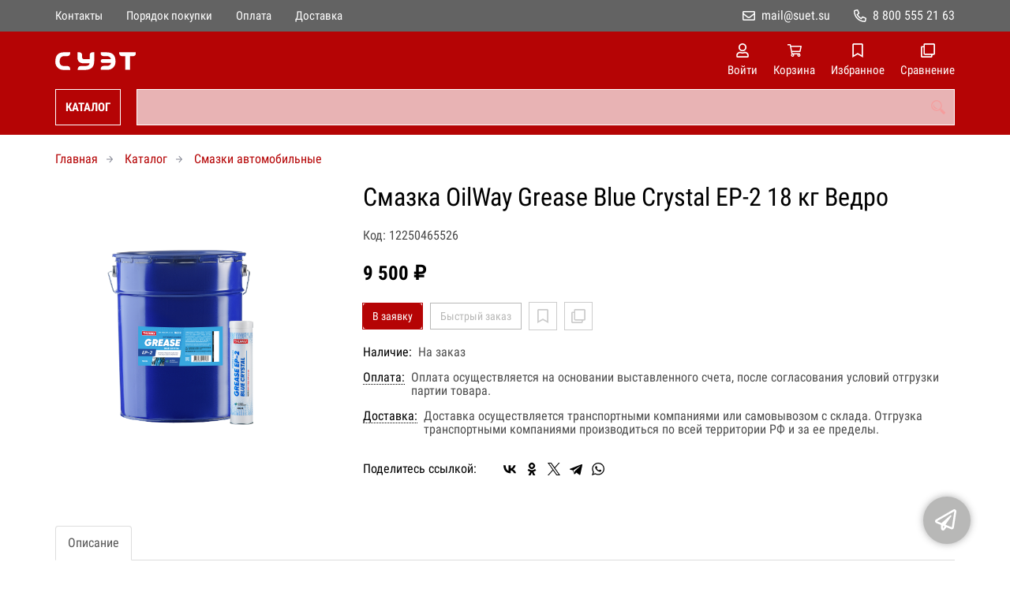

--- FILE ---
content_type: text/html; charset=UTF-8
request_url: https://suet-oil.ru/p12250465526/smazka-oilway-grease-blue-crystal-ep-2-18-kg-vedro
body_size: 8173
content:
<!DOCTYPE html>
<html lang="ru">

<head>
	<meta charset="UTF-8">
	<title>Смазка OilWay Grease Blue Crystal EP-2 18 кг Ведро — купить в компании ООО "СУЭТ"</title>
			<meta name="description" content="Отличная цена на товар Смазка OilWay Grease Blue Crystal EP-2 18 кг Ведро, приобрести в компании ООО СУЭТ с доставкой на территории РФ транспортной компанией или самовывозом, заказывайте прямо сейчас в каталоге интернет-магазина suet-oil.ru. Ждём ваших заявок!">		<meta content='width=device-width, initial-scale=1, maximum-scale=1' name='viewport'>

	<link rel="stylesheet" href="/assets/store-1/roboto_condensed.css">

	<link rel="stylesheet" href="/assets/store-1/style.css?1729420236">
	<link rel="icon" type="image/png" href="/fls/img/64400612ce368674777f8c1789c020f0.png" sizes="32x32">

				<style>
		:root {
			--color-text: rgba(0, 0, 0, 1);
			--color-main: rgba(184, 184, 183, 1);

			--header-color-bg: rgba(181, 4, 5, 1);
			--header-color-bg-fill: rgba(181, 4, 5,1);
			--header-topbar-color-bg: rgba(99, 99, 99, 1);
			--header-topbar-color-bg-fill: rgba(99, 99, 99,1);

			--header-color-link: rgba(255, 255, 255, 1);
			--header-color-text: rgba(245, 157, 157, 1);
			--header-color-search-border: rgba(255, 255, 255, 0);
			--footer-color-bg: rgba(85, 85, 85, 1);
			--footer-color-link: rgba(196, 196, 196, 1);
			--footer-color-text: rgba(170, 170, 170, 1);
			--font-family: 'Roboto Condensed', sans-serif;
			--font-size: 16px;
			--color-h1: rgba(0, 0, 0, 1);
			--color-label: rgba(72, 72, 72, 1);
			--color-btn-primary: rgba(181, 4, 5, 1);
			--h1-size: 32px;
			--color-link: rgba(181, 4, 5, 1);
			--color-bg: rgba(255, 255, 255, 0);

			--header-topbar-color-link: rgba(255, 255, 255, 1);
			--btn-border-width: 1px;
			--btn-border-offset: 0px;

			--header-btn-border-radius: 0;

			--btn-border-top-width: 1px;
			--btn-border-bottom-width: 1px;
			--btn-border-left-width: 1px;
			--btn-border-right-width: 1px;
		}
	</style>
	</head>

<body class="page-product" data-page="Product">
	<header>
		<nav class="navbar">
			<div class="topbar" id="menu-push">
				<div class="container">
					<div class="navbar-menu">
							<ul class="nav navbar-nav">
				<li>
			<a href="/contacts" class="menuitem">Контакты</a>
		</li>
				<li>
			<a href="/buy" class="menuitem">Порядок покупки</a>
		</li>
				<li>
			<a href="/payment" class="menuitem">Оплата</a>
		</li>
				<li>
			<a href="/delivery" class="menuitem">Доставка</a>
		</li>
			</ul>
					</div>
											<div class="navbar-phone"><svg xmlns="http://www.w3.org/2000/svg" viewBox="0 0 512 512"><!-- Font Awesome Pro 5.15.3 by @fontawesome - https://fontawesome.com License - https://fontawesome.com/license (Commercial License) --><path d="M484.25 330l-101.59-43.55a45.86 45.86 0 0 0-53.39 13.1l-32.7 40a311.08 311.08 0 0 1-124.19-124.12l40-32.7a45.91 45.91 0 0 0 13.1-53.42L182 27.79a45.63 45.63 0 0 0-52.31-26.61L35.5 22.89A45.59 45.59 0 0 0 0 67.5C0 313.76 199.68 512.1 444.56 512a45.58 45.58 0 0 0 44.59-35.51l21.7-94.22a45.75 45.75 0 0 0-26.6-52.27zm-41.59 134.09C225.08 463.09 49 287 48 69.3l90.69-20.9 42.09 98.22-68.09 55.71c46.39 99 98.19 150.63 197 197l55.69-68.11 98.19 42.11z"/></svg><a href="tel:88005552163">8 800 555 21 63</a></div>
					
											<div class="navbar-email"><svg xmlns="http://www.w3.org/2000/svg" viewBox="0 0 512 512"><!-- Font Awesome Pro 5.15.3 by @fontawesome - https://fontawesome.com License - https://fontawesome.com/license (Commercial License) --><path d="M464 64H48C21.49 64 0 85.49 0 112v288c0 26.51 21.49 48 48 48h416c26.51 0 48-21.49 48-48V112c0-26.51-21.49-48-48-48zm0 48v40.805c-22.422 18.259-58.168 46.651-134.587 106.49-16.841 13.247-50.201 45.072-73.413 44.701-23.208.375-56.579-31.459-73.413-44.701C106.18 199.465 70.425 171.067 48 152.805V112h416zM48 400V214.398c22.914 18.251 55.409 43.862 104.938 82.646 21.857 17.205 60.134 55.186 103.062 54.955 42.717.231 80.509-37.199 103.053-54.947 49.528-38.783 82.032-64.401 104.947-82.653V400H48z"/></svg><a href="mailto:mail@suet.su">mail@suet.su</a></div>
									</div>
			</div>
			<div class="fixedbar">
				<div class="navbar-header">
					<div class="container">
						<div class="wrp-header">
							<button type="button" class="navbar-toggle collapsed" data-toggle="push" data-target="#menu-push" aria-expanded="false">
								<i class="icon-bars"></i>
							</button>
							<a class="navbar-brand brand-logo" href="/" id="navbarLogo"><img src="/fls/img/639be906c749e28f78ac62f7eb289d45.svg" alt="СУЭТ - Масла и смазочные материалы"></a>
						</div>
						<div class="navbar-btns">
			<a href="#login" class="btn-nav">
			<svg xmlns="http://www.w3.org/2000/svg" viewBox="0 0 448 512"><!-- Font Awesome Pro 5.15.3 by @fontawesome - https://fontawesome.com License - https://fontawesome.com/license (Commercial License) --><path d="M313.6 304c-28.7 0-42.5 16-89.6 16-47.1 0-60.8-16-89.6-16C60.2 304 0 364.2 0 438.4V464c0 26.5 21.5 48 48 48h352c26.5 0 48-21.5 48-48v-25.6c0-74.2-60.2-134.4-134.4-134.4zM400 464H48v-25.6c0-47.6 38.8-86.4 86.4-86.4 14.6 0 38.3 16 89.6 16 51.7 0 74.9-16 89.6-16 47.6 0 86.4 38.8 86.4 86.4V464zM224 288c79.5 0 144-64.5 144-144S303.5 0 224 0 80 64.5 80 144s64.5 144 144 144zm0-240c52.9 0 96 43.1 96 96s-43.1 96-96 96-96-43.1-96-96 43.1-96 96-96z"/></svg>			<span>Войти</span>
		</a>
			<a href="/cart" class="btn-nav">
			<svg xmlns="http://www.w3.org/2000/svg" viewBox="0 0 576 512"><!-- Font Awesome Pro 5.15.3 by @fontawesome - https://fontawesome.com License - https://fontawesome.com/license (Commercial License) --><path d="M551.991 64H144.28l-8.726-44.608C133.35 8.128 123.478 0 112 0H12C5.373 0 0 5.373 0 12v24c0 6.627 5.373 12 12 12h80.24l69.594 355.701C150.796 415.201 144 430.802 144 448c0 35.346 28.654 64 64 64s64-28.654 64-64a63.681 63.681 0 0 0-8.583-32h145.167a63.681 63.681 0 0 0-8.583 32c0 35.346 28.654 64 64 64 35.346 0 64-28.654 64-64 0-18.136-7.556-34.496-19.676-46.142l1.035-4.757c3.254-14.96-8.142-29.101-23.452-29.101H203.76l-9.39-48h312.405c11.29 0 21.054-7.869 23.452-18.902l45.216-208C578.695 78.139 567.299 64 551.991 64zM208 472c-13.234 0-24-10.766-24-24s10.766-24 24-24 24 10.766 24 24-10.766 24-24 24zm256 0c-13.234 0-24-10.766-24-24s10.766-24 24-24 24 10.766 24 24-10.766 24-24 24zm23.438-200H184.98l-31.31-160h368.548l-34.78 160z"/></svg><div id="header-cart-count"></div>			<span>Корзина</span>
		</a>
			<a href="/whishlist" class="btn-nav">
			<svg xmlns="http://www.w3.org/2000/svg" viewBox="0 0 384 512"><!-- Font Awesome Pro 5.15.3 by @fontawesome - https://fontawesome.com License - https://fontawesome.com/license (Commercial License) --><path d="M336 0H48C21.49 0 0 21.49 0 48v464l192-112 192 112V48c0-26.51-21.49-48-48-48zm0 428.43l-144-84-144 84V54a6 6 0 0 1 6-6h276c3.314 0 6 2.683 6 5.996V428.43z"/></svg><div id="header-whishlist-count"></div>			<span>Избранное</span>
		</a>
			<a href="/compare" class="btn-nav">
			<svg xmlns="http://www.w3.org/2000/svg" viewBox="0 0 512 512"><!-- Font Awesome Pro 5.15.3 by @fontawesome - https://fontawesome.com License - https://fontawesome.com/license (Commercial License) --><path d="M464 0H144c-26.51 0-48 21.49-48 48v48H48c-26.51 0-48 21.49-48 48v320c0 26.51 21.49 48 48 48h320c26.51 0 48-21.49 48-48v-48h48c26.51 0 48-21.49 48-48V48c0-26.51-21.49-48-48-48zM362 464H54a6 6 0 0 1-6-6V150a6 6 0 0 1 6-6h42v224c0 26.51 21.49 48 48 48h224v42a6 6 0 0 1-6 6zm96-96H150a6 6 0 0 1-6-6V54a6 6 0 0 1 6-6h308a6 6 0 0 1 6 6v308a6 6 0 0 1-6 6z"/></svg><div id="header-compare-count"></div>			<span>Сравнение</span>
		</a>
			<a href="tel:88005552163" class="btn-nav hidden-sm hidden-md hidden-lg">
			<svg xmlns="http://www.w3.org/2000/svg" viewBox="0 0 512 512"><!-- Font Awesome Pro 5.15.3 by @fontawesome - https://fontawesome.com License - https://fontawesome.com/license (Commercial License) --><path d="M476.5 22.9L382.3 1.2c-21.6-5-43.6 6.2-52.3 26.6l-43.5 101.5c-8 18.6-2.6 40.6 13.1 53.4l40 32.7C311 267.8 267.8 311 215.4 339.5l-32.7-40c-12.8-15.7-34.8-21.1-53.4-13.1L27.7 329.9c-20.4 8.7-31.5 30.7-26.6 52.3l21.7 94.2c4.8 20.9 23.2 35.5 44.6 35.5C312.3 512 512 313.7 512 67.5c0-21.4-14.6-39.8-35.5-44.6zM69.3 464l-20.9-90.7 98.2-42.1 55.7 68.1c98.8-46.4 150.6-98 197-197l-68.1-55.7 42.1-98.2L464 69.3C463 286.9 286.9 463 69.3 464z"/></svg>			<span>Позвонить</span>
		</a>
	</div>
					</div>
				</div>
				<div class="collapse navbar-collapse navbar-search">
					<div class="container">
						<div class="navbar-menu main-menu">
								<ul class="nav navbar-nav">
				<li>
			<a href="#submenu-catalog" class="menuitem">
				Каталог			</a>
						<div class="header-submenu" id="submenu-catalog">
				<ul class="container">
								<li class="active">
				<a href="/c12250001856/maslo-motornoe">Масло моторное</a>
							</li>			<li>
				<a href="/c12250011628/maslo-transmissionnoe">Масло трансмиссионное</a>
							</li>			<li>
				<a href="/c12250001869/smazki-avtomobilnye">Смазки автомобильные</a>
							</li>			<li>
				<a href="/c12250001868/smazki-pribornye">Смазки приборные</a>
							</li>			<li>
				<a href="/c12250013002/arhiv">Архив</a>
							</li>				</ul>
			</div>
					</li>
			</ul>
						</div>
						<div class="search-panel">
							<input type="text" name="search" value="" class="form-control" id="autoComplete" autocomplete="off" tabindex="1">
							<button type="button" class="btn btn-default"><svg viewBox="0 0 40 40" xmlns="http://www.w3.org/2000/svg">
<g clip-path="url(#clip0_825_181)">
<path d="M15.3845 0.289185C13.402 0.288983 11.4389 0.679287 9.6073 1.43781C7.77566 2.19633 6.11138 3.30822 4.70948 4.70998C3.30758 6.11173 2.19552 7.7759 1.43681 9.60746C0.678102 11.439 0.287598 13.4021 0.287598 15.3846C0.287396 17.3672 0.677751 19.3304 1.43637 21.1622C2.19499 22.9939 3.30701 24.6582 4.70893 26.0602C6.11085 27.4621 7.77521 28.5741 9.60694 29.3327C11.4387 30.0913 13.4019 30.4817 15.3845 30.4815C18.9076 30.4815 22.143 29.2338 24.7122 27.2123L26.0584 28.5584C25.7819 29.0955 25.6841 29.7068 25.779 30.3033C25.8739 30.8998 26.1566 31.4505 26.5861 31.8753L33.6538 38.9907C34.7507 40.0892 36.5461 40.0892 37.6445 38.9907L38.9907 37.6446C39.5177 37.1142 39.8135 36.3969 39.8135 35.6492C39.8135 34.9015 39.5177 34.1842 38.9907 33.6538L31.8753 26.5861C31.4475 26.1596 30.8935 25.8825 30.2956 25.796C29.6978 25.7095 29.0879 25.8183 28.5568 26.1061L27.2107 24.76C28.9727 22.5364 30.0725 19.8612 30.3839 17.0412C30.6952 14.2213 30.2056 11.3706 28.9711 8.81615C27.7366 6.2617 25.8072 4.10685 23.4041 2.59869C21.0011 1.09052 18.2216 0.290097 15.3845 0.289185ZM15.3845 3.07688C18.6487 3.07688 21.7792 4.37358 24.0874 6.68172C26.3955 8.98986 27.6922 12.1204 27.6922 15.3846C27.6922 18.6488 26.3955 21.7793 24.0874 24.0874C21.7792 26.3956 18.6487 27.6923 15.3845 27.6923C12.1203 27.6923 8.98981 26.3956 6.68167 24.0874C4.37353 21.7793 3.07683 18.6488 3.07683 15.3846C3.07683 12.1204 4.37353 8.98986 6.68167 6.68172C8.98981 4.37358 12.1203 3.07688 15.3845 3.07688ZM7.59529 11.4907C6.77473 12.8198 6.34203 14.3518 6.34606 15.9138C6.34424 17.0192 6.56062 18.1142 6.98281 19.1358C7.405 20.1574 8.02469 21.0857 8.80635 21.8674C9.58801 22.649 10.5163 23.2687 11.5379 23.6909C12.5595 24.1131 13.6545 24.3295 14.7599 24.3276C16.4977 24.3241 18.1925 23.7871 19.6153 22.7892C19.2317 22.8247 18.8466 22.8401 18.4614 22.8353C17.0336 22.839 15.6191 22.5605 14.2992 22.0158C12.9793 21.4711 11.78 20.671 10.7703 19.6614C9.76059 18.6518 8.9603 17.4527 8.41543 16.1329C7.87056 14.8131 7.59184 13.3986 7.59529 11.9707C7.59529 11.8107 7.5876 11.6507 7.59529 11.4907Z"/>
</g>
<defs>
<clipPath id="clip0_825_181">
<rect width="40" height="40" fill="white"/>
</clipPath>
</defs>
</svg>
</button>
						</div>
					</div>
				</div>
			</div>
		</nav>
	</header>
	<div class="content">
		<div class="container">
			<div class="breadcrumbs">
								<a href="/">Главная</a>
														<a href="/catalog">Каталог</a>
														<a href="/c12250001869/smazki-avtomobilnye">Смазки автомобильные</a>
																									</div>
			<div class="row">
		<div class="col-md-4">
			<div class="image-gallery">
									<a class="m-image" href="/fls/product/465526/d803b381dd9f01e69e028fab77f1264d.png" title="Смазка OilWay Grease Blue Crystal EP-2 18 кг Ведро">
						<img src="/fls/product/465526/d803b381dd9f01e69e028fab77f1264d.png" title="Смазка OilWay Grease Blue Crystal EP-2 18 кг Ведро" alt="Смазка OilWay Grease Blue Crystal EP-2 18 кг Ведро" />
					</a>
											</div>
		</div>
		<div class="col-md-8">
			<h1>Смазка OilWay Grease Blue Crystal EP-2 18 кг Ведро</h1>
			<div class="wrp-cdmn">
				<div class="code">Код: 12250465526</div>
							</div>
			
			
			
			<div class="price">9 500 ₽</div>			
			<div class="actions">
				<div class="buttons">
					<button type="button" class="btn btn-primary btn-product-cart" data-id="465526">В заявку</button>
					<button type="button" class="btn btn-main btn-quick-order" data-id="465526">Быстрый заказ</button>
					<button type="button" class="btn btn-default btn-product-whishlist" data-id="465526"></button>
					<button type="button" class="btn btn-default btn-product-compare" data-id="465526"></button>
				</div>
			</div>
			<div class="stock"><div class="title">Наличие:</div><div class="val">На заказ</div></div>
					<div class="mod-article-product">
			<a href="/a12250004737/oplata" target="modal" class="article-title">Оплата:</a>
			<div class="article-description">Оплата осуществляется на основании выставленного счета, после согласования условий отгрузки партии товара.</div>
		</div>
				<div class="mod-article-product">
			<a href="/a12250004738/dostavka" target="modal" class="article-title">Доставка:</a>
			<div class="article-description">Доставка осуществляется транспортными компаниями или самовывозом с склада. Отгрузка транспортными компаниями производиться по всей территории РФ и за ее пределы.</div>
		</div>
					<div class="mod-share">
				<div class="title">Поделитесь ссылкой:</div>
				<script src="https://yastatic.net/share2/share.js" defer></script>
				<div class="ya-share2" data-curtain data-services="vkontakte,facebook,odnoklassniki,twitter,telegram,whatsapp" data-color-scheme="whiteblack"></div>
			</div>
		</div>
	</div>
	

	<ul class="nav nav-tabs" role="tablist">
					<li role="presentation" class="active"><a href="#description" aria-controls="description" role="tab" data-toggle="tab">Описание</a></li>
									</ul>
	<div class="tab-content">
					<div role="tabpanel" class="tab-pane description active" id="description">
				<p>Oilway Grease Blue Crystal - универсальные высококачественные литиевые смазки с высокими противоизносными и противозадирными ЕР (Extreme Pressure) свойствами для высоконагруженных подшипников качения и скольжения.</p>
<p>Данные продукты созданы из высокоиндексных минеральных масел высочайшей степени очистки, благодаря чему обеспечиваются превосходные эксплуатационные свойства в широком диапазоне рабочих температур, а также хорошая адгезия к смазываемым деталям, стабильность при высоких оборотах и стойкость к вымыванию. Кроме того, продукты серии Oilway Grease Blue Crystal содержат твердые смазочные материалы, обеспечивающие резервную защиту в случаях, когда консистентная смазка выдавлена из подшипника. Рабочий температурный диапазон смазок: -30&hellip;+130 &deg;С с кратковременным повышением до +150 &deg;С.</p>
<div class="table-responsive">
<table>
<tbody>
<tr>
<td><strong>ПОКАЗАТЕЛИ</strong></td>
<td>
<p><strong>OILWAY&nbsp;GREASE BLUE CRYSTAL EP-0</strong></p>
</td>
<td>
<p><strong>OILWAY&nbsp;GREASE BLUE CRYSTAL EP-1</strong></p>
</td>
<td>
<p><strong>OILWAY&nbsp;GREASE BLUE CRYSTAL EP-2</strong></p>
</td>
<td>
<p><strong>OILWAY&nbsp;GREASE BLUE CRYSTAL EP-3</strong></p>
</td>
</tr>
<tr>
<td>Температура каплепадения, &deg;С</td>
<td>-</td>
<td>182</td>
<td>194</td>
<td>198</td>
</tr>
<tr>
<td>Пенетрация при 25 &deg;С с перемешиванием, 60 двойных&nbsp;<br />тактов, 10<sup>-1</sup>&nbsp;мм</td>
<td>
<p>355-385</p>
</td>
<td>
<p>310-340</p>
</td>
<td>
<p>265-295</p>
</td>
<td>
<p>220-250</p>
</td>
</tr>
<tr>
<td>Коллоидная стабильность, % выделенного масла</td>
<td>-</td>
<td>22.6</td>
<td>15.6</td>
<td>11.2</td>
</tr>
<tr>
<td>Трибологические характеристики на ЧШМ:</td>
<td>&nbsp;</td>
<td>&nbsp;</td>
<td>&nbsp;</td>
<td>&nbsp;</td>
</tr>
<tr>
<td><em>- нагрузка сваривания (Р<sub>С</sub>),&nbsp;</em><br /><em>Н (кгс)</em></td>
<td>2920</td>
<td>2920</td>
<td>2920</td>
<td>2920</td>
</tr>
<tr>
<td><em>- показатель износа (Д<sub>и</sub>), мм</em></td>
<td>0.5</td>
<td>0.5</td>
<td>0.5</td>
<td>0.5</td>
</tr>
<tr>
<td>Вымываемость водой, потеря&nbsp;<br />веса при 79 &deg;С, %</td>
<td>9.8</td>
<td>9.8</td>
<td>9.8</td>
<td>9.8</td>
</tr>
<tr>
<td>Кинематическая вязкость базового масла при 40 &deg;С, сСт</td>
<td>220</td>
<td>220</td>
<td>220</td>
<td>220</td>
</tr>
</tbody>
</table>
</div>
<p class="notice">Типовые показатели продуктов не являются спецификацией производителя и могут изменяться в пределах требований нормативной документации ООО &laquo;Нефтесинтез&raquo;. Возможно изготовление продукции по техническому заданию заказчика.</p>			</div>
									</div>
	<div class="price-info" style="display: none;">Цена действительна при оптовой закупке, уточняйте детали у менеджера</div>
</div>
		<div class="mod-ttext mod">
			<div class="container">
								<div class="mod-content">Купить товар приведенный на данной странице: <strong>Смазка OilWay Grease Blue Crystal EP-2 18 кг Ведро</strong> на нашем сайте по доступной цене можно связавшись с нами через заявку, электронную почту или телефонный звонок. Приобретение товара <strong>Смазка OilWay Grease Blue Crystal EP-2 18 кг Ведро</strong> осущетсвляется на основании полученного счета (договора поставки) на данный товар, в котором указываются согласованные условия поставки и окончательная стоимость партии товара. Отгрузка товара осуществляется по всей территории РФ и за ее пределы. Вы можете найти на нашем сайте характеристики Смазка OilWay Grease Blue Crystal EP-2 18 кг Ведро, а также более широкое предложение, аналогов данного товара в категории <strong>Смазки автомобильные</strong>.</div>
			</div>
		</div>
					</div>
	<footer>
		<div class="container">
			<div class="row">
				<div class="col-sm-4 hidden-xs">
					<a class="logo" href="/"><img src="/fls/img/7b0e6f01f1fbeaa8d6da713253368182.svg" alt="СУЭТ - Масла и смазочные материалы"></a>
				</div>
				<div class="col-sm-6">
					<div class="bottom-menu">
<div class="row">
	<div class="col-sm-4">
		<ul class="list-unstyled">
						<li><a href="/about">О нас</a></li>
						<li><a href="/requisites">Реквизиты</a></li>
						<li><a href="/warranty">Гарантия</a></li>
						<li><a href="/service">Сервис</a></li>
						<li><a href="/working">Режим работы</a></li>
					</ul>
	</div>

	<div class="col-sm-4">
		<ul class="list-unstyled">
						<li><a href="/cheaper">Хочу дешевле</a></li>
						<li><a href="/tenders">Тендеры</a></li>
						<li><a href="/vendors">Поставщикам</a></li>
					</ul>
	</div>

	<div class="col-sm-4">
		<ul class="list-unstyled">
					</ul>
	</div>

</div>
</div>
				</div>
				<div class="col-sm-2">
										<div class="phone">8 800 555 21 63</div>
					<div class="mail">mail@suet.su</div>
				</div>
			</div>

		</div>
	</footer>
	<a href="#feedback" class="btn-feedback"><span class="info">Не нашли что искали? Отправьте заявку и мы поможем Вам с выбором!<i class="cls">×</i></span></a>
		<script src="/assets/store-1/script.js?1729420235"></script>
	<!-- Yandex.Metrika counter -->
<script type="text/javascript" >
   (function(m,e,t,r,i,k,a){m[i]=m[i]||function(){(m[i].a=m[i].a||[]).push(arguments)};
   m[i].l=1*new Date();k=e.createElement(t),a=e.getElementsByTagName(t)[0],k.async=1,k.src=r,a.parentNode.insertBefore(k,a)})
   (window, document, "script", "https://mc.yandex.ru/metrika/tag.js", "ym");

   ym(66374821, "init", {
        clickmap:true,
        trackLinks:true,
        accurateTrackBounce:true,
        webvisor:true
   });
</script>
<noscript><div><img src="https://mc.yandex.ru/watch/66374821" style="position:absolute; left:-9999px;" alt="" /></div></noscript>
<!-- /Yandex.Metrika counter --></body>

</html>

--- FILE ---
content_type: image/svg+xml
request_url: https://suet-oil.ru/fls/img/7b0e6f01f1fbeaa8d6da713253368182.svg
body_size: 828
content:
<svg xmlns="http://www.w3.org/2000/svg" viewBox="0 0 450 200"><defs><style>.a{fill:#ffffff;}</style></defs><title>suet-logo</title><path class="a" d="M287.21572,50.52873h-33.836v2.83064a17.24716,17.24716,0,0,0,14.94315,18.827h18.3004a22.3818,22.3818,0,0,1,23.36923,16.78635s-33.836-.52663-46.08017,0h-2.89646a10.99341,10.99341,0,0,0,0,21.06522,15.99646,15.99646,0,0,0,4.14722.4608h45.48771c-2.36984,11.38838-10.20346,16.65469-24.29083,16.65469H270.29772a17.77378,17.77378,0,0,0-16.95522,18.55627q.01352.30025.03722.59992v2.83064H287.479a44.3028,44.3028,0,0,0,30.93955-8.82106,47.39675,47.39675,0,0,0,17.3788-38.57569C335.7974,67.77588,319.3402,50.52873,287.21572,50.52873Z"/><path class="a" d="M.07042,101.6119a47.59424,47.59424,0,0,0,17.313,39.49729,44.50027,44.50027,0,0,0,31.00537,8.49192H82.55393v-2.83064a17.64212,17.64212,0,0,0-16.03687-19.113q-.30851-.027-.61782-.04315H49.24454c-17.18132,0-25.21244-8.03112-25.21244-25.21244,0-19.74865,8.75523-30.41291,25.21244-30.41291H67.34747a17.24715,17.24715,0,0,0,15.20646-18.827v-2.9623h-33.836C16.46179,50.19959.07042,67.64423.07042,101.6119Z"/><path class="a" d="M355.941,50.19959v2.83064a19.74871,19.74871,0,0,0,5.06882,14.74566,14.15319,14.15319,0,0,0,9.74266,4.3447H390.172v76.82223h25.87073V72.18641h19.09037a14.1532,14.1532,0,0,0,10.26928-4.93716,20.20943,20.20943,0,0,0,4.54215-14.219V50.19959Z"/><path class="a" d="M191.56646,65.0769V88.64362H159.96863a9.611,9.611,0,0,1-10.66427-7.63614,1.64605,1.64605,0,0,1,0-.52663V64.1553a16.85218,16.85218,0,0,0-17.5763-13.95571h-8.09694v31.0712c0,14.219,6.05625,31.137,34.69179,31.137h32.91441c-1.57989,10.92758-9.41352,15.46977-26.33153,15.46977h-23.5009a16.19388,16.19388,0,0,0-12.44164,5.99042,20.8019,20.8019,0,0,0-4.213,13.16576v2.83064H164.2475c35.74505,0,52.66307-16.06224,52.66307-50.62236V50.19959h-7.702A16.85217,16.85217,0,0,0,191.56646,65.0769Z"/></svg>